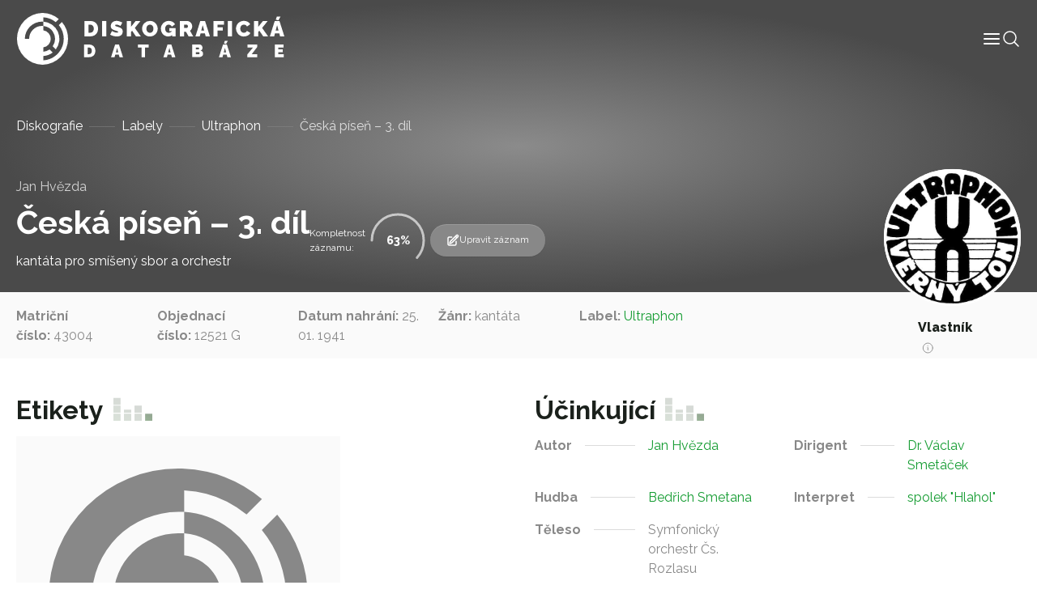

--- FILE ---
content_type: text/html; charset=UTF-8
request_url: https://diskografie.nm.cz/nahravky/ceska-pisen-3-dil/
body_size: 9415
content:
<!doctype html>
<html lang="cs">

<head>
	<meta charset="UTF-8">
	<meta name="viewport" content="width=device-width, initial-scale=1, shrink-to-fit=no">
	<meta http-equiv="X-UA-Compatible" content="IE=edge">
	<link rel="profile" href="https://gmpg.org/xfn/11">
  <!-- Google tag (gtag.js) -->
  <script async src="https://www.googletagmanager.com/gtag/js?id=G-C3H4XWLWKP"></script>
  <script>
    window.dataLayer = window.dataLayer || [];
    function gtag(){dataLayer.push(arguments);}
    gtag('js', new Date());

    gtag('config', 'G-C3H4XWLWKP');
  </script>
	<meta name='robots' content='index, follow, max-image-preview:large, max-snippet:-1, max-video-preview:-1' />

	<!-- This site is optimized with the Yoast SEO plugin v19.6.1 - https://yoast.com/wordpress/plugins/seo/ -->
	<title>Česká píseň - 3. díl - Diskografická databáze</title>
	<link rel="canonical" href="https://diskografie.nm.cz/nahravky/ceska-pisen-3-dil/" />
	<meta property="og:locale" content="cs_CZ" />
	<meta property="og:type" content="article" />
	<meta property="og:title" content="Česká píseň - 3. díl - Diskografická databáze" />
	<meta property="og:url" content="https://diskografie.nm.cz/nahravky/ceska-pisen-3-dil/" />
	<meta property="og:site_name" content="Diskografická databáze" />
	<meta property="article:modified_time" content="2022-12-09T13:07:47+00:00" />
	<meta name="twitter:card" content="summary_large_image" />
	<script type="application/ld+json" class="yoast-schema-graph">{"@context":"https://schema.org","@graph":[{"@type":"WebPage","@id":"https://diskografie.nm.cz/nahravky/ceska-pisen-3-dil/","url":"https://diskografie.nm.cz/nahravky/ceska-pisen-3-dil/","name":"Česká píseň - 3. díl - Diskografická databáze","isPartOf":{"@id":"https://diskografie.nm.cz/#website"},"datePublished":"2022-12-09T08:48:22+00:00","dateModified":"2022-12-09T13:07:47+00:00","breadcrumb":{"@id":"https://diskografie.nm.cz/nahravky/ceska-pisen-3-dil/#breadcrumb"},"inLanguage":"cs","potentialAction":[{"@type":"ReadAction","target":["https://diskografie.nm.cz/nahravky/ceska-pisen-3-dil/"]}]},{"@type":"BreadcrumbList","@id":"https://diskografie.nm.cz/nahravky/ceska-pisen-3-dil/#breadcrumb","itemListElement":[{"@type":"ListItem","position":1,"name":"Diskografie","item":"https://diskografie.nm.cz/"},{"@type":"ListItem","position":2,"name":"Labely","item":"https://diskografie.nm.cz/labely/"},{"@type":"ListItem","position":3,"name":"Ultraphon","item":"https://diskografie.nm.cz/labely/ultraphon/"},{"@type":"ListItem","position":4,"name":"Česká píseň &#8211; 3. díl"}]},{"@type":"WebSite","@id":"https://diskografie.nm.cz/#website","url":"https://diskografie.nm.cz/","name":"Diskografická databáze","description":"","publisher":{"@id":"https://diskografie.nm.cz/#organization"},"potentialAction":[{"@type":"SearchAction","target":{"@type":"EntryPoint","urlTemplate":"https://diskografie.nm.cz/?s={search_term_string}"},"query-input":"required name=search_term_string"}],"inLanguage":"cs"},{"@type":"Organization","@id":"https://diskografie.nm.cz/#organization","name":"Diskografická databáze","url":"https://diskografie.nm.cz/","sameAs":[],"logo":{"@type":"ImageObject","inLanguage":"cs","@id":"https://diskografie.nm.cz/#/schema/logo/image/","url":"https://diskografie.nm.cz/wp-content/uploads/2022/10/nddb-logo.svg","contentUrl":"https://diskografie.nm.cz/wp-content/uploads/2022/10/nddb-logo.svg","caption":"Diskografická databáze"},"image":{"@id":"https://diskografie.nm.cz/#/schema/logo/image/"}}]}</script>
	<!-- / Yoast SEO plugin. -->


<link rel='dns-prefetch' href='//fonts.googleapis.com' />
<link rel="alternate" type="application/rss+xml" title="Diskografická databáze &raquo; RSS zdroj" href="https://diskografie.nm.cz/feed/" />
<link rel="alternate" type="application/rss+xml" title="Diskografická databáze &raquo; RSS komentářů" href="https://diskografie.nm.cz/comments/feed/" />
<link rel="preconnect" href="https://fonts.googleapis.com">
<link rel="preconnect" href="https://fonts.gstatic.com" crossorigin>
<style id='wp-img-auto-sizes-contain-inline-css' type='text/css'>
img:is([sizes=auto i],[sizes^="auto," i]){contain-intrinsic-size:3000px 1500px}
/*# sourceURL=wp-img-auto-sizes-contain-inline-css */
</style>
<style id='classic-theme-styles-inline-css' type='text/css'>
/*! This file is auto-generated */
.wp-block-button__link{color:#fff;background-color:#32373c;border-radius:9999px;box-shadow:none;text-decoration:none;padding:calc(.667em + 2px) calc(1.333em + 2px);font-size:1.125em}.wp-block-file__button{background:#32373c;color:#fff;text-decoration:none}
/*# sourceURL=/wp-includes/css/classic-themes.min.css */
</style>
<link rel='stylesheet' id='google-fonts-css' href='//fonts.googleapis.com/css2?family=Raleway%3Awght%40400%3B500%3B600%3B700%3B800&#038;display=swap&#038;ver=0.10' type='text/css' media='all' />
<link rel='stylesheet' id='nddb-styles-css' href='https://diskografie.nm.cz/wp-content/themes/nddb/dist/css/style.min.css?ver=0.10' type='text/css' media='all' />
<link rel="icon" href="https://diskografie.nm.cz/wp-content/uploads/2022/11/cropped-favicon-32x32.png" sizes="32x32" />
<link rel="icon" href="https://diskografie.nm.cz/wp-content/uploads/2022/11/cropped-favicon-192x192.png" sizes="192x192" />
<link rel="apple-touch-icon" href="https://diskografie.nm.cz/wp-content/uploads/2022/11/cropped-favicon-180x180.png" />
<meta name="msapplication-TileImage" content="https://diskografie.nm.cz/wp-content/uploads/2022/11/cropped-favicon-270x270.png" />
<style id='global-styles-inline-css' type='text/css'>
:root{--wp--preset--aspect-ratio--square: 1;--wp--preset--aspect-ratio--4-3: 4/3;--wp--preset--aspect-ratio--3-4: 3/4;--wp--preset--aspect-ratio--3-2: 3/2;--wp--preset--aspect-ratio--2-3: 2/3;--wp--preset--aspect-ratio--16-9: 16/9;--wp--preset--aspect-ratio--9-16: 9/16;--wp--preset--color--black: #000000;--wp--preset--color--cyan-bluish-gray: #abb8c3;--wp--preset--color--white: #ffffff;--wp--preset--color--pale-pink: #f78da7;--wp--preset--color--vivid-red: #cf2e2e;--wp--preset--color--luminous-vivid-orange: #ff6900;--wp--preset--color--luminous-vivid-amber: #fcb900;--wp--preset--color--light-green-cyan: #7bdcb5;--wp--preset--color--vivid-green-cyan: #00d084;--wp--preset--color--pale-cyan-blue: #8ed1fc;--wp--preset--color--vivid-cyan-blue: #0693e3;--wp--preset--color--vivid-purple: #9b51e0;--wp--preset--gradient--vivid-cyan-blue-to-vivid-purple: linear-gradient(135deg,rgb(6,147,227) 0%,rgb(155,81,224) 100%);--wp--preset--gradient--light-green-cyan-to-vivid-green-cyan: linear-gradient(135deg,rgb(122,220,180) 0%,rgb(0,208,130) 100%);--wp--preset--gradient--luminous-vivid-amber-to-luminous-vivid-orange: linear-gradient(135deg,rgb(252,185,0) 0%,rgb(255,105,0) 100%);--wp--preset--gradient--luminous-vivid-orange-to-vivid-red: linear-gradient(135deg,rgb(255,105,0) 0%,rgb(207,46,46) 100%);--wp--preset--gradient--very-light-gray-to-cyan-bluish-gray: linear-gradient(135deg,rgb(238,238,238) 0%,rgb(169,184,195) 100%);--wp--preset--gradient--cool-to-warm-spectrum: linear-gradient(135deg,rgb(74,234,220) 0%,rgb(151,120,209) 20%,rgb(207,42,186) 40%,rgb(238,44,130) 60%,rgb(251,105,98) 80%,rgb(254,248,76) 100%);--wp--preset--gradient--blush-light-purple: linear-gradient(135deg,rgb(255,206,236) 0%,rgb(152,150,240) 100%);--wp--preset--gradient--blush-bordeaux: linear-gradient(135deg,rgb(254,205,165) 0%,rgb(254,45,45) 50%,rgb(107,0,62) 100%);--wp--preset--gradient--luminous-dusk: linear-gradient(135deg,rgb(255,203,112) 0%,rgb(199,81,192) 50%,rgb(65,88,208) 100%);--wp--preset--gradient--pale-ocean: linear-gradient(135deg,rgb(255,245,203) 0%,rgb(182,227,212) 50%,rgb(51,167,181) 100%);--wp--preset--gradient--electric-grass: linear-gradient(135deg,rgb(202,248,128) 0%,rgb(113,206,126) 100%);--wp--preset--gradient--midnight: linear-gradient(135deg,rgb(2,3,129) 0%,rgb(40,116,252) 100%);--wp--preset--font-size--small: 13px;--wp--preset--font-size--medium: 20px;--wp--preset--font-size--large: 36px;--wp--preset--font-size--x-large: 42px;--wp--preset--spacing--20: 0.44rem;--wp--preset--spacing--30: 0.67rem;--wp--preset--spacing--40: 1rem;--wp--preset--spacing--50: 1.5rem;--wp--preset--spacing--60: 2.25rem;--wp--preset--spacing--70: 3.38rem;--wp--preset--spacing--80: 5.06rem;--wp--preset--shadow--natural: 6px 6px 9px rgba(0, 0, 0, 0.2);--wp--preset--shadow--deep: 12px 12px 50px rgba(0, 0, 0, 0.4);--wp--preset--shadow--sharp: 6px 6px 0px rgba(0, 0, 0, 0.2);--wp--preset--shadow--outlined: 6px 6px 0px -3px rgb(255, 255, 255), 6px 6px rgb(0, 0, 0);--wp--preset--shadow--crisp: 6px 6px 0px rgb(0, 0, 0);}:where(.is-layout-flex){gap: 0.5em;}:where(.is-layout-grid){gap: 0.5em;}body .is-layout-flex{display: flex;}.is-layout-flex{flex-wrap: wrap;align-items: center;}.is-layout-flex > :is(*, div){margin: 0;}body .is-layout-grid{display: grid;}.is-layout-grid > :is(*, div){margin: 0;}:where(.wp-block-columns.is-layout-flex){gap: 2em;}:where(.wp-block-columns.is-layout-grid){gap: 2em;}:where(.wp-block-post-template.is-layout-flex){gap: 1.25em;}:where(.wp-block-post-template.is-layout-grid){gap: 1.25em;}.has-black-color{color: var(--wp--preset--color--black) !important;}.has-cyan-bluish-gray-color{color: var(--wp--preset--color--cyan-bluish-gray) !important;}.has-white-color{color: var(--wp--preset--color--white) !important;}.has-pale-pink-color{color: var(--wp--preset--color--pale-pink) !important;}.has-vivid-red-color{color: var(--wp--preset--color--vivid-red) !important;}.has-luminous-vivid-orange-color{color: var(--wp--preset--color--luminous-vivid-orange) !important;}.has-luminous-vivid-amber-color{color: var(--wp--preset--color--luminous-vivid-amber) !important;}.has-light-green-cyan-color{color: var(--wp--preset--color--light-green-cyan) !important;}.has-vivid-green-cyan-color{color: var(--wp--preset--color--vivid-green-cyan) !important;}.has-pale-cyan-blue-color{color: var(--wp--preset--color--pale-cyan-blue) !important;}.has-vivid-cyan-blue-color{color: var(--wp--preset--color--vivid-cyan-blue) !important;}.has-vivid-purple-color{color: var(--wp--preset--color--vivid-purple) !important;}.has-black-background-color{background-color: var(--wp--preset--color--black) !important;}.has-cyan-bluish-gray-background-color{background-color: var(--wp--preset--color--cyan-bluish-gray) !important;}.has-white-background-color{background-color: var(--wp--preset--color--white) !important;}.has-pale-pink-background-color{background-color: var(--wp--preset--color--pale-pink) !important;}.has-vivid-red-background-color{background-color: var(--wp--preset--color--vivid-red) !important;}.has-luminous-vivid-orange-background-color{background-color: var(--wp--preset--color--luminous-vivid-orange) !important;}.has-luminous-vivid-amber-background-color{background-color: var(--wp--preset--color--luminous-vivid-amber) !important;}.has-light-green-cyan-background-color{background-color: var(--wp--preset--color--light-green-cyan) !important;}.has-vivid-green-cyan-background-color{background-color: var(--wp--preset--color--vivid-green-cyan) !important;}.has-pale-cyan-blue-background-color{background-color: var(--wp--preset--color--pale-cyan-blue) !important;}.has-vivid-cyan-blue-background-color{background-color: var(--wp--preset--color--vivid-cyan-blue) !important;}.has-vivid-purple-background-color{background-color: var(--wp--preset--color--vivid-purple) !important;}.has-black-border-color{border-color: var(--wp--preset--color--black) !important;}.has-cyan-bluish-gray-border-color{border-color: var(--wp--preset--color--cyan-bluish-gray) !important;}.has-white-border-color{border-color: var(--wp--preset--color--white) !important;}.has-pale-pink-border-color{border-color: var(--wp--preset--color--pale-pink) !important;}.has-vivid-red-border-color{border-color: var(--wp--preset--color--vivid-red) !important;}.has-luminous-vivid-orange-border-color{border-color: var(--wp--preset--color--luminous-vivid-orange) !important;}.has-luminous-vivid-amber-border-color{border-color: var(--wp--preset--color--luminous-vivid-amber) !important;}.has-light-green-cyan-border-color{border-color: var(--wp--preset--color--light-green-cyan) !important;}.has-vivid-green-cyan-border-color{border-color: var(--wp--preset--color--vivid-green-cyan) !important;}.has-pale-cyan-blue-border-color{border-color: var(--wp--preset--color--pale-cyan-blue) !important;}.has-vivid-cyan-blue-border-color{border-color: var(--wp--preset--color--vivid-cyan-blue) !important;}.has-vivid-purple-border-color{border-color: var(--wp--preset--color--vivid-purple) !important;}.has-vivid-cyan-blue-to-vivid-purple-gradient-background{background: var(--wp--preset--gradient--vivid-cyan-blue-to-vivid-purple) !important;}.has-light-green-cyan-to-vivid-green-cyan-gradient-background{background: var(--wp--preset--gradient--light-green-cyan-to-vivid-green-cyan) !important;}.has-luminous-vivid-amber-to-luminous-vivid-orange-gradient-background{background: var(--wp--preset--gradient--luminous-vivid-amber-to-luminous-vivid-orange) !important;}.has-luminous-vivid-orange-to-vivid-red-gradient-background{background: var(--wp--preset--gradient--luminous-vivid-orange-to-vivid-red) !important;}.has-very-light-gray-to-cyan-bluish-gray-gradient-background{background: var(--wp--preset--gradient--very-light-gray-to-cyan-bluish-gray) !important;}.has-cool-to-warm-spectrum-gradient-background{background: var(--wp--preset--gradient--cool-to-warm-spectrum) !important;}.has-blush-light-purple-gradient-background{background: var(--wp--preset--gradient--blush-light-purple) !important;}.has-blush-bordeaux-gradient-background{background: var(--wp--preset--gradient--blush-bordeaux) !important;}.has-luminous-dusk-gradient-background{background: var(--wp--preset--gradient--luminous-dusk) !important;}.has-pale-ocean-gradient-background{background: var(--wp--preset--gradient--pale-ocean) !important;}.has-electric-grass-gradient-background{background: var(--wp--preset--gradient--electric-grass) !important;}.has-midnight-gradient-background{background: var(--wp--preset--gradient--midnight) !important;}.has-small-font-size{font-size: var(--wp--preset--font-size--small) !important;}.has-medium-font-size{font-size: var(--wp--preset--font-size--medium) !important;}.has-large-font-size{font-size: var(--wp--preset--font-size--large) !important;}.has-x-large-font-size{font-size: var(--wp--preset--font-size--x-large) !important;}
/*# sourceURL=global-styles-inline-css */
</style>
</head>

<body class="wp-singular nahravky-template-default single single-nahravky postid-18731 wp-custom-logo wp-theme-nddb"> 

<div id="site-wrapper" class="d-flex flex-column min-vh-100">

	<header class="compensate-for-scrollbar" data-header>

		<nav class="container-xxl position-relative d-flex align-items-center justify-content-between gap-3 gap-lg-0">

	<a href="https://diskografie.nm.cz/" class="custom-logo-link" rel="home"><img src="https://diskografie.nm.cz/wp-content/uploads/2022/10/nddb-logo.svg" class="custom-logo" alt="Diskografická databáze" decoding="async" /></a>
	<div class="header-content-wrapper">
		<div class="header-content d-flex flex-wrap align-items-center gap-6">
			<div class="menu-wrapper" data-menu>
				<ul id="menu-hlavni-menu" class="menu">        
        <li class="menu-item menu-item-type-post_type menu-item-object-page top-level">

        <a class="menu-link" title="Informace" href="https://diskografie.nm.cz/o-projektu/">
            <span class="menu-text">
                Informace            </span>
            
            
        </a>

        </li>
        
        <li class="menu-item menu-item-type-post_type_archive menu-item-object-labely top-level">

        <a class="menu-link" title="Labely" href="https://diskografie.nm.cz/labely/">
            <span class="menu-text">
                Labely            </span>
            
            
        </a>

        </li>
        
        <li class="menu-item menu-item-type-post_type_archive menu-item-object-diskografie top-level">

        <a class="menu-link" title="Diskografie" href="https://diskografie.nm.cz/diskografie/">
            <span class="menu-text">
                Diskografie            </span>
            
            
        </a>

        </li>
        
        <li class="menu-item menu-item-type-post_type_archive menu-item-object-slovnik-pojmu top-level">

        <a class="menu-link" title="Slovník pojmů" href="https://diskografie.nm.cz/slovnik-pojmu/">
            <span class="menu-text">
                Slovník pojmů            </span>
            
            
        </a>

        </li>
        
        <li class="menu-item menu-item-type-post_type_archive menu-item-object-osoby top-level">

        <a class="menu-link" title="Osoby" href="https://diskografie.nm.cz/osoby/">
            <span class="menu-text">
                Osoby            </span>
            
            
        </a>

        </li>
        
        <li class="menu-item menu-item-type-post_type menu-item-object-page top-level">

        <a class="menu-link" title="Kontakt" href="https://diskografie.nm.cz/kontakt/">
            <span class="menu-text">
                Kontakt            </span>
            
            
        </a>

        </li>
</ul>
				<!-- <div class="menu-mobile-buttons">
					<a href="#" role="button">
						<i data-feather="shopping-bag" stroke-width="1"></i>
						E-shop					</a>
					<a href="#section-contact-form" role="button" data-menu-mobile-close>
						<i data-feather="send" stroke-width="1"></i>
						Kontaktujte nás					</a>
				</div> -->

			</div>

			<div class="header-icons d-flex flex-wrap gap-4">
				<div class="menu-mobile-toggle" role="button" tabindex="0" data-menu-mobile-toggle>
					<svg xmlns="http://www.w3.org/2000/svg" width="24" height="24" viewBox="0 0 24 24" fill="none" stroke="currentColor" stroke-width="2" stroke-linecap="round" stroke-linejoin="round" class="feather feather-menu" data-menu-mobile-toggle="">
    <line x1="3" y1="12" x2="21" y2="12"></line>
    <line x1="3" y1="6" x2="21" y2="6"></line>
    <line x1="3" y1="18" x2="21" y2="18"></line>
</svg>				</div>
				<div class="header-search-button icon-lg" tabindex="0" data-toggle-header-search>
					<svg xmlns="http://www.w3.org/2000/svg" fill="none" viewBox="0 0 24 24" stroke-width="1.5" stroke="currentColor">
						<path stroke-linecap="round" stroke-linejoin="round" d="M21 21l-5.197-5.197m0 0A7.5 7.5 0 105.196 5.196a7.5 7.5 0 0010.607 10.607z" />
					</svg>
				</div>
			</div>
		</div>
		
		<div class="header-search" tabindex="-1" data-header-search>
			
<form class="header-search search d-flex flex-grow-1 gap-4 gap-lg-6" action="https://diskografie.nm.cz" method="get" data-search>

	<div class="d-flex flex-grow-1">

		<input class="form-control" type="search" tabindex="-1" placeholder="Vyhledat"
			aria-label="Vyhledat" name="s">

		<button type="submit" aria-label="Vyhledat" disabled>
			<svg xmlns="http://www.w3.org/2000/svg" fill="none" viewBox="0 0 24 24" stroke-width="1.5" stroke="currentColor" class="icon-md">
					<path stroke-linecap="round" stroke-linejoin="round" d="M21 21l-5.197-5.197m0 0A7.5 7.5 0 105.196 5.196a7.5 7.5 0 0010.607 10.607z" />
			</svg>
		</button>
		
	</div>

	<div class="search-close-button" data-toggle-header-search tabindex="-1">
		<svg xmlns="http://www.w3.org/2000/svg" fill="none" viewBox="0 0 24 24" stroke-width="1.5" stroke="currentColor" class="icon-xl">
			<path stroke-linecap="round" stroke-linejoin="round" d="M6 18L18 6M6 6l12 12" />
		</svg>
	</div>

</form>
		</div>
		
	</div>

</nav>

	</header> <!-- #header-wrapper -->

	<div id="page-wrapper" class="flex-grow-1">

<main id="content">

		
			<section id="section-page-intro">

    
<div class="page-intro pt-12 mb-0">
	<!-- <img class="is-background" src="https://diskografie.nm.cz/wp-content/uploads/2022/10/vinyly-diskografie.jpg" alt="" loading="lazy" /> -->
	<div class="container">
		<div class="row justify-content-between">
			<nav class="breadcrumb mt-3"><span><span><a href="https://diskografie.nm.cz/">Diskografie</a>  <span><a href="https://diskografie.nm.cz/labely/">Labely</a>  <span><a href="https://diskografie.nm.cz/labely/ultraphon/">Ultraphon</a>  <span class="breadcrumb_last" aria-current="page">Česká píseň &#8211; 3. díl</span></span></span></span></span></nav>			<div class="col-10 col-lg-10 d-flex flex-column align-items-start flex-lg-row align-items-lg-end gap-2 gap-lg-8 mb-4">
				<div>
																<p class="t3 mb-0 opacity-75">
															<a href="https://diskografie.nm.cz/osoby/jan-hvezda/">
									Jan Hvězda								</a>
													</p>
										<h1 class="display-4 text-white mb-0" id="nazev_zaznamu_val">Česká píseň &#8211; 3. díl</h1>
											<p class="t3 text-light-gray mb-0 mt-1" id="podtitul_val">kantáta pro smíšený sbor a orchestr</p>
									</div>
				<div class="d-flex flex-wrap align-items-center gap-6">
											<div class="record-progress d-flex flex-wrap align-items-center gap-2" data-progress="64" data-record-progress>
							<span class="t5 text-off-white w-min">Kompletnost záznamu:</span>
							<div class="progress-circle">
								<span class="progress-number" data-progress-number>64</span>
																<svg
								class="progress-ring"
								width="80"
								height="80">
									<circle
									class="progress-ring"
									stroke="currentColor"
									stroke-width="3"
									fill="none"
									r="32"
									cx="40"
									cy="40"
									stroke-dasharray="201.06 201.06"
									stroke-dashoffset="201.06"
									/>
								</svg>
							</div>
						</div>
																<a class="record-edit-btn btn btn-sm" data-bs-toggle="modal" data-bs-target="#contactForm">
							<svg xmlns="http://www.w3.org/2000/svg" fill="none" viewBox="0 0 24 24" stroke-width="1.5" stroke="currentColor" class="icon-md">
								<path stroke-linecap="round" stroke-linejoin="round" d="M16.862 4.487l1.687-1.688a1.875 1.875 0 112.652 2.652L10.582 16.07a4.5 4.5 0 01-1.897 1.13L6 18l.8-2.685a4.5 4.5 0 011.13-1.897l8.932-8.931zm0 0L19.5 7.125M18 14v4.75A2.25 2.25 0 0115.75 21H5.25A2.25 2.25 0 013 18.75V8.25A2.25 2.25 0 015.25 6H10" />
							</svg>
							Upravit záznam						</a>
						<div class="modal fade" id="contactForm" tabindex="-1" aria-labelledby="contactFormLabel" aria-hidden="true">
							<div class="modal-dialog modal-lg">
								<div class="modal-content">
									<div class="modal-header">
										<h2 class="modal-title h4" id="contactFormLabel">Navrhnout úpravu záznamu</h5>
										<button type="button" class="btn-close" data-bs-dismiss="modal" aria-label="Close">
            								<svg xmlns="http://www.w3.org/2000/svg" fill="none" viewBox="0 0 24 24" stroke-width="1.5" stroke="currentColor">
  <path stroke-linecap="round" stroke-linejoin="round" d="M6 18L18 6M6 6l12 12" />
</svg>
										</button>
									</div>
									<div class="modal-body overflow-hidden pt-0">
										
<script>
// Translatable error messages
const formMessages = {
    successfulSubmit: 'Zpráva byla úspěšně odeslána.', 
    errorSubmit: 'Před odesláním formuláře opravte chyby.', 
    required: {
        default: 'Toto pole je povinné.',
        select: 'Výběr je povinný.',
        email: 'E-mail je povinný.',
        tel: 'Telefon je povinný.',
        textarea: 'Zpráva je povinná.',
        gdpr: 'Souhlas je povinný.',
        file: 'Soubor je povinný.'
    },
    email: 'E-mail nemá správný tvar.',
};
</script>


<form class="contact-form" data-has-validation>
    <div class="form-fields z-0 mt-6">
                    <div class="field row-cols-2"  data-required data-type="text"   data-field>
    <input type="text"  id="name" name="name" data-required aria-required="true"  placeholder=" "></input>

    
            <label for="name">Vaše jméno</label>
    
    
    
            </div>
                    <div class="field row-cols-2"  data-required data-type="email"   data-field>
    <input type="email"  id="email" name="email" data-required aria-required="true"  placeholder=" "></input>

    
            <label for="email">Váš e-mail</label>
    
    
    
            </div>
                    <div class="field full-width"  data-required data-type="text"   data-field>
    <input type="text"  id="nazev_zaznamu" name="nazev_zaznamu" data-required aria-required="true"  placeholder=" "></input>

    
            <label for="nazev_zaznamu">Název záznamu</label>
    
    
    
            </div>
                    <div class="field row-cols-2"   data-type="text"   data-field>
    <input type="text"  id="podtitul" name="podtitul"   placeholder=" "></input>

    
            <label for="podtitul">Podtitul</label>
    
    
    
            </div>
                    <div class="field row-cols-2"   data-type="text"   data-field>
    <input type="text"  id="zanr" name="zanr"   placeholder=" "></input>

    
            <label for="zanr">Žánr</label>
    
    
    
            </div>
                    <div class="field row-cols-2"   data-type="text"   data-field>
    <input type="text"  id="matricni_cislo" name="matricni_cislo"   placeholder=" "></input>

    
            <label for="matricni_cislo">Matriční číslo</label>
    
    
    
            </div>
                    <div class="field row-cols-2"   data-type="text"   data-field>
    <input type="text"  id="objednaci_cislo" name="objednaci_cislo"   placeholder=" "></input>

    
            <label for="objednaci_cislo">Objednací číslo</label>
    
    
    
            </div>
                    <div class="field row-cols-2"   data-type="text"   data-field>
    <input type="text"  id="label" name="label"   placeholder=" "></input>

    
            <label for="label">Label</label>
    
    
    
            </div>
                    <div class="field row-cols-2"   data-type="text"   data-field>
    <input type="text"  id="reedice" name="reedice"   placeholder=" "></input>

    
            <label for="reedice">Reedice</label>
    
    
    
            </div>
                    <div class="field row-cols-2"   data-type="text"   data-field>
    <input type="text"  id="typ_nosice" name="typ_nosice"   placeholder=" "></input>

    
            <label for="typ_nosice">Typ nosiče</label>
    
    
    
            </div>
                    <div class="field row-cols-2"   data-type="text"   data-field>
    <input type="text"  id="fyzicke_parametry" name="fyzicke_parametry"   placeholder=" "></input>

    
            <label for="fyzicke_parametry">Fyzické parametry</label>
    
    
    
            </div>
                    <div class="field row-cols-2"   data-type="text"   data-field>
    <input type="text"  id="misto_vydani" name="misto_vydani"   placeholder=" "></input>

    
            <label for="misto_vydani">Místo vydání</label>
    
    
    
            </div>
                    <div class="field row-cols-2"   data-type="text"   data-field>
    <input type="text"  id="datum_vydani" name="datum_vydani"   placeholder=" "></input>

    
            <label for="datum_vydani">Datum vydání</label>
    
    
    
            </div>
                    <div class="field row-cols-2"   data-type="text"   data-field>
    <input type="text"  id="vlastnik_nahravky" name="vlastnik_nahravky"   placeholder=" "></input>

    
            <label for="vlastnik_nahravky">Vlastník nahrávky</label>
    
    
    
            </div>
                    <div class="field row-cols-2"   data-type="text"   data-field>
    <input type="text"  id="dedikace" name="dedikace"   placeholder=" "></input>

    
            <label for="dedikace">Dedikace</label>
    
    
    
            </div>
                    <div class="field row-cols-2"   data-type="text"   data-field>
    <input type="text"  id="autor" name="autor"   placeholder=" "></input>

    
            <label for="autor">Autor</label>
    
    
    
            </div>
                    <div class="field row-cols-2"   data-type="text"   data-field>
    <input type="text"  id="hudba" name="hudba"   placeholder=" "></input>

    
            <label for="hudba">Hudba</label>
    
    
    
            </div>
                    <div class="field row-cols-2"   data-type="text"   data-field>
    <input type="text"  id="dirigent" name="dirigent"   placeholder=" "></input>

    
            <label for="dirigent">Dirigent</label>
    
    
    
            </div>
                    <div class="field row-cols-2"   data-type="text"   data-field>
    <input type="text"  id="interpret" name="interpret"   placeholder=" "></input>

    
            <label for="interpret">Interpret</label>
    
    
    
            </div>
                    <div class="field row-cols-2"   data-type="text"   data-field>
    <input type="text"  id="nastroje_hlasy" name="nastroje_hlasy"   placeholder=" "></input>

    
            <label for="nastroje_hlasy">Nástroje/hlasy</label>
    
    
    
            </div>
                    <div class="field row-cols-2"   data-type="text"   data-field>
    <input type="text"  id="teleso" name="teleso"   placeholder=" "></input>

    
            <label for="teleso">Těleso</label>
    
    
    
            </div>
                <div class="field full-width">
        <label>Etiketa</label>
        </div>
        <div class="field full-width">
        <input type="file" id="etiketa" name="etiketa" placeholder=" ">
        </div>
    </div>
    <div class="d-flex flex-wrap justify-content-between align-items-center w-100 mt-4 gap-4">
        <div class="field"  data-required data-type="checkbox"   data-field>
    <input type="checkbox"  id="gdpr" name="gdpr" data-required aria-required="true"  value='gdpr'placeholder=" "></input>

            <div class="check">
            <svg xmlns="http://www.w3.org/2000/svg" viewBox="0 0 17 12" fill="none" stroke="currentColor" stroke-linecap="round" stroke-linejoin="round">
  <path d="m16.5.5-11 11-5-5"/>
</svg>        </div>
    
            <label for="gdpr">Souhlasím s podmínkami <a class="body-link" href="" target="_blank"> ochrany osobních údajů.</a></label>
    
    
    
            </div>
        <button class="btn btn-primary">
            Odeslat formulář            <svg xmlns="http://www.w3.org/2000/svg" width="12px" height="24px" viewBox="0 0 12 24" fill="none" stroke="currentColor" stroke-width="1" stroke-linecap="round" stroke-linejoin="round">
    <polyline points="0,24 12,12 0,0 "></polyline>
</svg>        </button>
    </div>
    <div class="form-loader" data-form-loader>
        <div class="form-spinner d-flex justify-content-center align-items-center flex-grow-1" data-form-spinner>
            <svg viewBox="24 24 48 48">
                <circle cx="48" cy="48" r="20" fill="none" stroke-width="2" stroke-linecap="round" stroke-miterlimit="10" />
            </svg>
        </div>
        <div class="form-check d-flex justify-content-center align-items-center flex-grow-1">
            <svg viewBox="0 0 24 24" width="24" height="24" stroke="currentColor" stroke-width="2"
                fill="none" stroke-linecap="round" stroke-linejoin="round">
                <polyline stroke-dashoffset="-64" stroke-dasharray="64" points="20 6 9 17 4 12">
                </polyline>
            </svg>
        </div>
        <div class="form-x d-flex justify-content-center align-items-center flex-grow-1">
            <svg viewBox="0 0 24 24" width="24" height="24" stroke="currentColor" stroke-width="2" fill="none" stroke-linecap="round" stroke-linejoin="round">
                <line stroke-dashoffset="-64" stroke-dasharray="64" x1="18" y1="6" x2="6" y2="18"></line>
                <line stroke-dashoffset="64" stroke-dasharray="64" x1="6" y1="6" x2="18" y2="18"></line>
            </svg>
        </div>
    </div>
</form>
<script src="https://cdnjs.cloudflare.com/ajax/libs/jquery/3.6.2/jquery.min.js" integrity="sha512-tWHlutFnuG0C6nQRlpvrEhE4QpkG1nn2MOUMWmUeRePl4e3Aki0VB6W1v3oLjFtd0hVOtRQ9PHpSfN6u6/QXkQ==" crossorigin="anonymous" referrerpolicy="no-referrer"></script>
<script>
jQuery(document).ready(function() {
    jQuery("#name").val(jQuery("#name_val").text());jQuery("#email").val(jQuery("#email_val").text());jQuery("#nazev_zaznamu").val(jQuery("#nazev_zaznamu_val").text());jQuery("#podtitul").val(jQuery("#podtitul_val").text());jQuery("#zanr").val(jQuery("#zanr_val").text());jQuery("#matricni_cislo").val(jQuery("#matricni_cislo_val").text());jQuery("#objednaci_cislo").val(jQuery("#objednaci_cislo_val").text());jQuery("#label").val(jQuery("#label_val").text());jQuery("#reedice").val(jQuery("#reedice_val").text());jQuery("#typ_nosice").val(jQuery("#typ_nosice_val").text());jQuery("#fyzicke_parametry").val(jQuery("#fyzicke_parametry_val").text());jQuery("#misto_vydani").val(jQuery("#misto_vydani_val").text());jQuery("#datum_vydani").val(jQuery("#datum_vydani_val").text());jQuery("#vlastnik_nahravky").val(jQuery("#vlastnik_nahravky_val").text());jQuery("#dedikace").val(jQuery("#dedikace_val").text());jQuery("#autor").val(jQuery("#autor_val").text());jQuery("#hudba").val(jQuery("#hudba_val").text());jQuery("#dirigent").val(jQuery("#dirigent_val").text());jQuery("#interpret").val(jQuery("#interpret_val").text());jQuery("#nastroje_hlasy").val(jQuery("#nastroje_hlasy_val").text());jQuery("#teleso").val(jQuery("#teleso_val").text());});
</script>									</div>
								</div>
							</div>
						</div>
									</div>
			</div>
							<div class="col-2 d-flex flex-col align-items-lg-end justify-content-start justify-content-lg-end ps-0 ps-lg-4 z-10">
					<div class="position-relative">
						<div class="page-intro-gallery d-flex">
																																		<a class="gallery-image" href="https://diskografie.nm.cz/wp-content/uploads/2022/09/L-219041-1430381459-6400-1.jpg" data-fancybox="gallery" data-caption="Logo Ultraphonu">
											<img width="480" height="478" src="https://diskografie.nm.cz/wp-content/uploads/2022/09/L-219041-1430381459-6400-1.jpg" class="attachment-full size-full" alt="" decoding="async" fetchpriority="high" srcset="https://diskografie.nm.cz/wp-content/uploads/2022/09/L-219041-1430381459-6400-1.jpg 480w, https://diskografie.nm.cz/wp-content/uploads/2022/09/L-219041-1430381459-6400-1-300x300.jpg 300w, https://diskografie.nm.cz/wp-content/uploads/2022/09/L-219041-1430381459-6400-1-150x150.jpg 150w" sizes="(max-width: 480px) 100vw, 480px" />										</a>
																														</div>
													<div class="record-owner d-none d-lg-block" data-tooltip data-tippy-content="Záznam zpracoval Gabriel Gössel" data-tippy-placement="bottom">Vlastník</div>
											</div>
				</div>
					</div>
	</div>
</div>

</section>

<section id="section-record-bar">

    
<div class="record-bar bar bg-light z-0">
    <div class="container">
        <div class="row">
                        <div class="col-lg-10 data-grid-6 data-grid py-3">
                                    <span >
                        <b>Matriční číslo:&nbsp;</b><span id="matricni_cislo_val">43004</span>
                    </span>
                                                    <span >
                        <b>Objednací číslo:&nbsp;</b><span id="objednaci_cislo_val">12521 G</span>
                    </span>
                                                                    <span >
                        <b>Datum nahrání:&nbsp;</b><span id="datum_vydani_val">25. 01. 1941</span>
                    </span>
                                                                    <span >
                        <b>Žánr:&nbsp;</b><span class="t3 text-light-gray mb-0 mt-1"><span id="zanr_val">kantáta</span></span>
                    </span>
                                                    <span >
                        <b>Label:&nbsp;</b><span id="label_val"><a href="https://diskografie.nm.cz/labely/ultraphon/">Ultraphon</a></span>
                    </span>
                                                                                    <span class="d-block d-lg-none" >
                        <b>Vlastník:&nbsp;</b><span id="vlastnik_nahravky_val">Záznam zpracoval Gabriel Gössel</span>
                    </span>
                            </div>
        </div>
    </div>
</div>
</section>

<section id="section-record-content">

    
<div class="container py-6">
    <div class="row gy-8">
        <div class="col-lg-6">
            <div class="position-relative">
                <h2>Etikety</h2>
                <div class="record-gallery-wrapper">
                    <div class="record-gallery d-inline-flex">
                                                    <div class="placeholder-image">
                                <svg xmlns="http://www.w3.org/2000/svg" viewBox="0 0 48 48">
  <path fill="currentColor" d="M44 24a19.94 19.94 0 0 1-4.73 12.91 20.23 20.23 0 0 1-2.36 2.36A20 20 0 0 1 24.59 44H24a20 20 0 0 1 0-40h.58a20 20 0 0 1 12.33 4.73l-2.37 2.37a16.59 16.59 0 0 0-9.62-3.74v3.34H24A13.35 13.35 0 0 0 10.67 24H14a10 10 0 0 1 10-10h.92v-3.3a13.29 13.29 0 0 1 7.25 2.77 13.52 13.52 0 0 1 2.36 2.36 13.32 13.32 0 0 1 0 16.34l-2.38-2.38a10 10 0 0 0 0-11.58 10.17 10.17 0 0 0-2.36-2.36A9.94 9.94 0 0 0 24.92 14v3.4a6.66 6.66 0 0 1 0 13.2V34a9.94 9.94 0 0 0 4.87-1.81l2.38 2.38a13.29 13.29 0 0 1-7.25 2.77v3.34a16.59 16.59 0 0 0 9.62-3.74 17.54 17.54 0 0 0 2.36-2.36 16.62 16.62 0 0 0 0-21.08l2.37-2.37A19.94 19.94 0 0 1 44 24Z"/>
</svg>                            </div>
                                            </div>
                </div>
            </div>
        </div>
                    <div class="col-lg-6">
                <h2>Účinkující</h2>
                <div class="record-roles row gy-3">
                                                                        <span class="record-role col-lg-6">
                                <b class="record-role-title">
                                    <span class="d-inline-flex align-items-center" >Autor</span>
                                </b>
                                <span class="record-role-people" id="autor_val"><a href="https://diskografie.nm.cz/osoby/jan-hvezda/">Jan Hvězda</a>                                </span>
                            </span>
                                                    <span class="record-role col-lg-6">
                                <b class="record-role-title">
                                    <span class="d-inline-flex align-items-center" >Dirigent</span>
                                </b>
                                <span class="record-role-people" id="dirigent_val"><a href="https://diskografie.nm.cz/osoby/dr-vaclav-smetacek/">Dr. Václav Smetáček</a>                                </span>
                            </span>
                                                    <span class="record-role col-lg-6">
                                <b class="record-role-title">
                                    <span class="d-inline-flex align-items-center" >Hudba</span>
                                </b>
                                <span class="record-role-people" id="hudba_val"><a href="https://diskografie.nm.cz/osoby/bedrich-smetana/">Bedřich Smetana</a>                                </span>
                            </span>
                                                    <span class="record-role col-lg-6">
                                <b class="record-role-title">
                                    <span class="d-inline-flex align-items-center" >Interpret</span>
                                </b>
                                <span class="record-role-people" id="interpret_val"><a href="https://diskografie.nm.cz/osoby/spolek-hlahol/">spolek "Hlahol"</a>                                </span>
                            </span>
                                                                                        <span class="record-role col-lg-6">
                            <b class="record-role-title">
                                <span class="d-inline-flex align-items-center" >Těleso</span>
                            </b>
                            <span class="record-role-people" id="teleso_val">Symfonický orchestr Čs. Rozlasu</span>
                        </span>
                                    </div>
                
                        
            </div>
                                            <div class="col-lg-6">
                <h2>Další informace</h2>
                <div class="record-information">
                                            <span >
                            <b>Typ nosiče:&nbsp;</b><span class="t3 text-light-gray mb-0 mt-1" id="typ_nosice_val"><span>standardní gramofonová deska</span></span>
                        </span>
                                                                                                </div>
            </div>
                
        
                
                
    </div>
</div>
</section>

  
	
</main> <!-- #content -->

	</div> <!-- #page-wrapper -->

	<footer id="footer-wrapper" class="bg-dark text-light">

		<div id="footer-simple" class="py-4">
			   
	<div class="container d-flex flex-column align-items-center">
			   
		<ul id="menu-hlavni-menu-1" class="menu mb-6">        
        <li class="menu-item menu-item-type-post_type menu-item-object-page top-level">

        <a class="menu-link" title="Informace" href="https://diskografie.nm.cz/o-projektu/">
            <span class="menu-text">
                Informace            </span>
            
            
        </a>

        </li>
        
        <li class="menu-item menu-item-type-post_type_archive menu-item-object-labely top-level">

        <a class="menu-link" title="Labely" href="https://diskografie.nm.cz/labely/">
            <span class="menu-text">
                Labely            </span>
            
            
        </a>

        </li>
        
        <li class="menu-item menu-item-type-post_type_archive menu-item-object-diskografie top-level">

        <a class="menu-link" title="Diskografie" href="https://diskografie.nm.cz/diskografie/">
            <span class="menu-text">
                Diskografie            </span>
            
            
        </a>

        </li>
        
        <li class="menu-item menu-item-type-post_type_archive menu-item-object-slovnik-pojmu top-level">

        <a class="menu-link" title="Slovník pojmů" href="https://diskografie.nm.cz/slovnik-pojmu/">
            <span class="menu-text">
                Slovník pojmů            </span>
            
            
        </a>

        </li>
        
        <li class="menu-item menu-item-type-post_type_archive menu-item-object-osoby top-level">

        <a class="menu-link" title="Osoby" href="https://diskografie.nm.cz/osoby/">
            <span class="menu-text">
                Osoby            </span>
            
            
        </a>

        </li>
        
        <li class="menu-item menu-item-type-post_type menu-item-object-page top-level">

        <a class="menu-link" title="Kontakt" href="https://diskografie.nm.cz/kontakt/">
            <span class="menu-text">
                Kontakt            </span>
            
            
        </a>

        </li>
</ul>
		<ul class="socialicons d-flex flex-wrap list-unstyled gap-4 m-0">

	
</ul>

		<p class="t5 text-faded-primary mt-6" style="display: none;">Software Nástroj pro verifikaci diskografických dat byl vyvinut v rámci projektu DG18P02OVV032 Nový fonograf: naslouchejme zvuku historie, který byl financován v rámci Programu na podporu aplikovaného výzkumu a vývoje národní a kulturní identity na léta 2018-2022 (NAKI II).</p>
	</div>
   
</div> <!-- #footer-simple --> 
<div id="footer-copyright" class="copyright-bar py-4">
			   
	<div class="container d-flex justify-content-center">

		<span id="nddb-signature" class="t4 text-gray">
			© Národní muzeum			2026			<span>|</span>
			<a class="text-white-50" href="" target="_blank">
				4WORKS Solutions			</a>
		</span>
   
	</div>
	
</div> <!-- #footer-copyright --> 



	</footer> <!-- #footer-wrapper -->

	<script type="speculationrules">
{"prefetch":[{"source":"document","where":{"and":[{"href_matches":"/*"},{"not":{"href_matches":["/wp-*.php","/wp-admin/*","/wp-content/uploads/*","/wp-content/*","/wp-content/plugins/*","/wp-content/themes/nddb/*","/*\\?(.+)"]}},{"not":{"selector_matches":"a[rel~=\"nofollow\"]"}},{"not":{"selector_matches":".no-prefetch, .no-prefetch a"}}]},"eagerness":"conservative"}]}
</script>
<script type="text/javascript" src="https://diskografie.nm.cz/wp-content/themes/nddb/dist/js/bootstrap.min.js?ver=0.10" id="bootstrap-bundle-js"></script>
<script type="text/javascript" src="https://diskografie.nm.cz/wp-content/themes/nddb/dist/js/scripts.min.js?ver=0.10" id="nddb-scripts-js"></script>
<script type="text/javascript" src="https://diskografie.nm.cz/wp-includes/js/jquery/jquery.js?ver=0.10" id="jquery-js"></script>

</div> <!-- #site-wrapper -->

</body>
